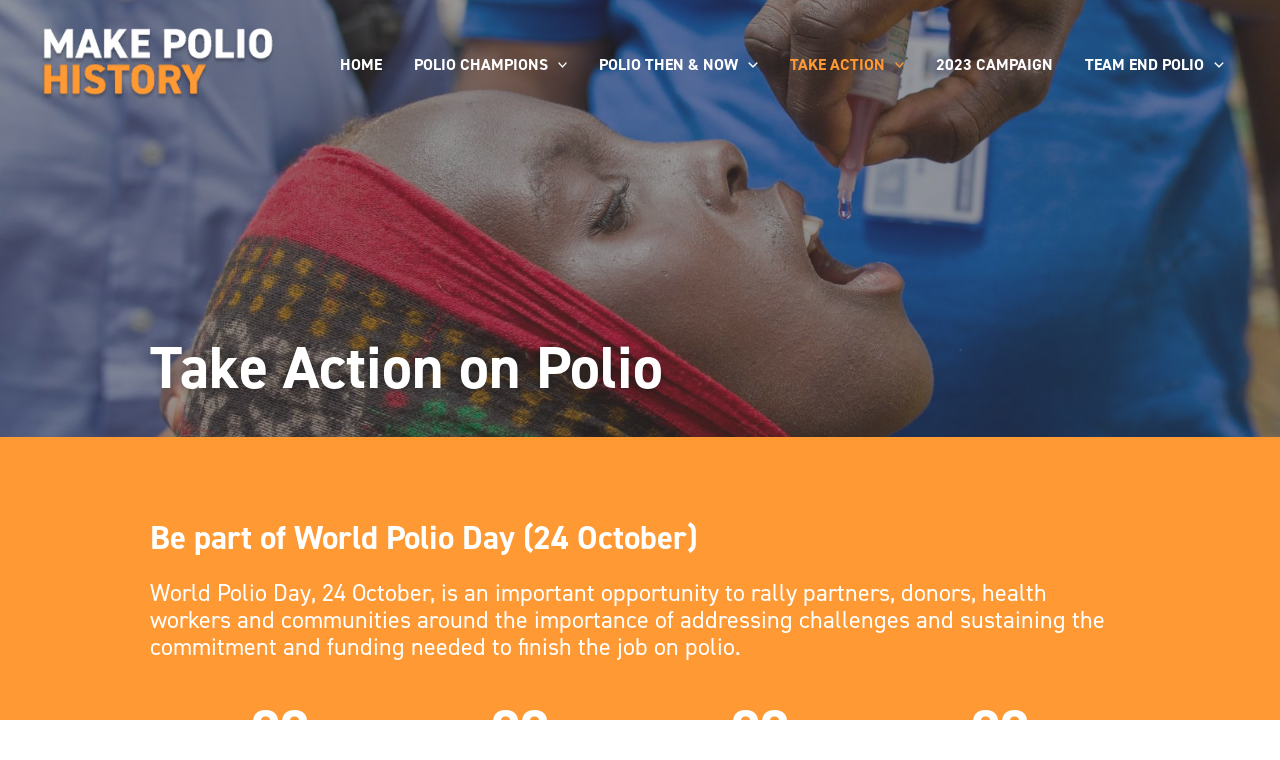

--- FILE ---
content_type: text/css
request_url: https://makepoliohistory.org/wp-content/uploads/elementor/css/post-235.css?ver=1765216797
body_size: 923
content:
.elementor-235 .elementor-element.elementor-element-2fb9c52 > .elementor-container{max-width:1000px;min-height:437px;}.elementor-235 .elementor-element.elementor-element-2fb9c52:not(.elementor-motion-effects-element-type-background), .elementor-235 .elementor-element.elementor-element-2fb9c52 > .elementor-motion-effects-container > .elementor-motion-effects-layer{background-image:url("https://makepoliohistory.org/wp-content/uploads/2023/08/UNF_McNab-1107.jpeg");background-position:bottom center;background-size:cover;}.elementor-235 .elementor-element.elementor-element-2fb9c52 > .elementor-background-overlay{background-color:#3B3B3B;opacity:0.5;transition:background 0.3s, border-radius 0.3s, opacity 0.3s;}.elementor-235 .elementor-element.elementor-element-2fb9c52{transition:background 0.3s, border 0.3s, border-radius 0.3s, box-shadow 0.3s;padding:0px 0px 0px 0px;}.elementor-235 .elementor-element.elementor-element-d52c64c .elementor-heading-title{color:#FFFFFF;font-size:60px;font-weight:700;line-height:1em;text-shadow:0px 0px 10px rgba(0,0,0,0.3);}.elementor-235 .elementor-element.elementor-element-cb63835{--spacer-size:10px;}.elementor-235 .elementor-element.elementor-element-aafbddf > .elementor-container{max-width:1000px;}.elementor-235 .elementor-element.elementor-element-aafbddf:not(.elementor-motion-effects-element-type-background), .elementor-235 .elementor-element.elementor-element-aafbddf > .elementor-motion-effects-container > .elementor-motion-effects-layer{background-color:var( --e-global-color-2965691 );}.elementor-235 .elementor-element.elementor-element-aafbddf{transition:background 0.3s, border 0.3s, border-radius 0.3s, box-shadow 0.3s;}.elementor-235 .elementor-element.elementor-element-aafbddf > .elementor-background-overlay{transition:background 0.3s, border-radius 0.3s, opacity 0.3s;}.elementor-235 .elementor-element.elementor-element-2858834{--spacer-size:50px;}.elementor-235 .elementor-element.elementor-element-51160ac{text-align:left;}.elementor-235 .elementor-element.elementor-element-51160ac .elementor-heading-title{color:#FFFFFF;font-size:33px;font-weight:700;}.elementor-235 .elementor-element.elementor-element-1666c01{color:#FFFFFF;font-size:24px;}.elementor-235 .elementor-element.elementor-element-55c8c24:not(.elementor-motion-effects-element-type-background), .elementor-235 .elementor-element.elementor-element-55c8c24 > .elementor-motion-effects-container > .elementor-motion-effects-layer{background-color:var( --e-global-color-2965691 );}.elementor-235 .elementor-element.elementor-element-55c8c24{transition:background 0.3s, border 0.3s, border-radius 0.3s, box-shadow 0.3s;}.elementor-235 .elementor-element.elementor-element-55c8c24 > .elementor-background-overlay{transition:background 0.3s, border-radius 0.3s, opacity 0.3s;}.elementor-235 .elementor-element.elementor-element-b9220cc .eael-countdown-item > div{text-align:center;margin-right:0px;margin-left:0px;padding:0px 0px 0px 0px;}.elementor-235 .elementor-element.elementor-element-b9220cc .eael-countdown-items>li{display:table-cell;}.elementor-235 .elementor-element.elementor-element-b9220cc .eael-countdown-digits::after{left:98%;}.elementor-235 .elementor-element.elementor-element-b9220cc .eael-countdown-container{margin-right:-0px;margin-left:-0px;margin-bottom:0px;}.elementor-235 .elementor-element.elementor-element-b9220cc .eael-countdown-digits{color:#FFFFFF;font-weight:700;}.elementor-235 .elementor-element.elementor-element-b9220cc .eael-countdown-label{color:#FFFFFF;}.elementor-235 .elementor-element.elementor-element-2f5e1e6{color:#FFFFFF;font-size:20px;}.elementor-235 .elementor-element.elementor-element-847795a{--spacer-size:50px;}.elementor-235 .elementor-element.elementor-element-bf04fc0{transition:background 0.3s, border 0.3s, border-radius 0.3s, box-shadow 0.3s;}.elementor-235 .elementor-element.elementor-element-bf04fc0 > .elementor-background-overlay{transition:background 0.3s, border-radius 0.3s, opacity 0.3s;}.elementor-235 .elementor-element.elementor-element-b4adc83 > .elementor-element-populated{margin:0px 0px 0px 0px;--e-column-margin-right:0px;--e-column-margin-left:0px;padding:0px 0px 0px 0px;}.elementor-235 .elementor-element.elementor-element-8bdd370 .wpr-promo-box-bg-image{-webkit-transition-duration:0.4s;transition-duration:0.4s;-webkit-transition-delay:0s;transition-delay:0s;}.elementor-235 .elementor-element.elementor-element-8bdd370 .wpr-promo-box-bg-overlay{-webkit-transition-duration:0.4s;transition-duration:0.4s;-webkit-transition-delay:0s;transition-delay:0s;background-color:#0033997A;mix-blend-mode:normal;}.elementor-235 .elementor-element.elementor-element-8bdd370 .wpr-promo-box-icon{color:#ffffff;}.elementor-235 .elementor-element.elementor-element-8bdd370 .wpr-promo-box-title{color:#ffffff;font-size:42px;font-weight:bold;line-height:1.2em;margin:0 0 30px;}.elementor-235 .elementor-element.elementor-element-8bdd370 .wpr-promo-box-title a{color:#ffffff;-webkit-transition-duration:0.3s;transition-duration:0.3s;}.elementor-235 .elementor-element.elementor-element-8bdd370 .wpr-promo-box-description{color:#ffffff;font-size:18px;margin-bottom:30px;}.elementor-235 .elementor-element.elementor-element-8bdd370 .wpr-promo-box-content{-webkit-transition-duration:0.3s;transition-duration:0.3s;min-height:400px;padding:100px 100px 100px 100px;-webkit-justify-content:center;justify-content:center;text-align:left;}.elementor-235 .elementor-element.elementor-element-8bdd370 .wpr-promo-box-icon i{-webkit-transition-duration:0.3s;transition-duration:0.3s;}.elementor-235 .elementor-element.elementor-element-8bdd370 .wpr-promo-box-icon svg{-webkit-transition-duration:0.3s;transition-duration:0.3s;}.elementor-235 .elementor-element.elementor-element-8bdd370 .wpr-promo-box-title span{-webkit-transition-duration:0.3s;transition-duration:0.3s;}.elementor-235 .elementor-element.elementor-element-8bdd370 .wpr-promo-box-description p{-webkit-transition-duration:0.3s;transition-duration:0.3s;}.elementor-235 .elementor-element.elementor-element-8bdd370 .wpr-promo-box{border-radius:0px 0px 0px 0px;overflow:hidden;}.elementor-235 .elementor-element.elementor-element-8bdd370 .wpr-promo-box-content .wpr-promo-box-icon{font-size:27px;margin-bottom:10px;}.elementor-235 .elementor-element.elementor-element-8bdd370 .wpr-promo-box-btn{background-color:#FFFFFF;color:var( --e-global-color-fc5a510 );border-color:#ffffff;-webkit-transition-duration:0.2s;transition-duration:0.2s;font-size:16px;font-weight:bold;text-decoration:none;border-width:2px 2px 2px 2px;border-radius:2px 2px 2px 2px;}.elementor-235 .elementor-element.elementor-element-8bdd370 .wpr-promo-box:hover .wpr-promo-box-btn{color:var( --e-global-color-2965691 );}.elementor-235 .elementor-element.elementor-element-8bdd370  .wpr-promo-box-btn{padding:8px 17px 8px 17px;border-style:solid;}.elementor-235 .elementor-element.elementor-element-8bdd370 .wpr-promo-box:hover .wpr-promo-box-bg-overlay{background-color:#FF9933CF;}.elementor-235 .elementor-element.elementor-element-1a6f88a .wpr-promo-box-bg-image{-webkit-transition-duration:0.4s;transition-duration:0.4s;-webkit-transition-delay:0s;transition-delay:0s;}.elementor-235 .elementor-element.elementor-element-1a6f88a .wpr-promo-box-bg-overlay{-webkit-transition-duration:0.4s;transition-duration:0.4s;-webkit-transition-delay:0s;transition-delay:0s;background-color:#00339980;mix-blend-mode:normal;}.elementor-235 .elementor-element.elementor-element-1a6f88a .wpr-promo-box-icon{color:#ffffff;}.elementor-235 .elementor-element.elementor-element-1a6f88a .wpr-promo-box-title{color:#ffffff;font-size:42px;font-weight:bold;line-height:1.2em;margin:0 0 30px;}.elementor-235 .elementor-element.elementor-element-1a6f88a .wpr-promo-box-title a{color:#ffffff;-webkit-transition-duration:0.3s;transition-duration:0.3s;}.elementor-235 .elementor-element.elementor-element-1a6f88a .wpr-promo-box-description{color:#ffffff;font-size:18px;margin-bottom:30px;}.elementor-235 .elementor-element.elementor-element-1a6f88a .wpr-promo-box-content{-webkit-transition-duration:0.3s;transition-duration:0.3s;min-height:400px;padding:100px 100px 100px 100px;-webkit-justify-content:center;justify-content:center;text-align:left;}.elementor-235 .elementor-element.elementor-element-1a6f88a .wpr-promo-box-icon i{-webkit-transition-duration:0.3s;transition-duration:0.3s;}.elementor-235 .elementor-element.elementor-element-1a6f88a .wpr-promo-box-icon svg{-webkit-transition-duration:0.3s;transition-duration:0.3s;}.elementor-235 .elementor-element.elementor-element-1a6f88a .wpr-promo-box-title span{-webkit-transition-duration:0.3s;transition-duration:0.3s;}.elementor-235 .elementor-element.elementor-element-1a6f88a .wpr-promo-box-description p{-webkit-transition-duration:0.3s;transition-duration:0.3s;}.elementor-235 .elementor-element.elementor-element-1a6f88a .wpr-promo-box{border-radius:0px 0px 0px 0px;overflow:hidden;}.elementor-235 .elementor-element.elementor-element-1a6f88a .wpr-promo-box-content .wpr-promo-box-icon{font-size:27px;margin-bottom:10px;}.elementor-235 .elementor-element.elementor-element-1a6f88a .wpr-promo-box-btn{background-color:#FFFFFF;color:var( --e-global-color-fc5a510 );border-color:#ffffff;-webkit-transition-duration:0.2s;transition-duration:0.2s;font-size:16px;font-weight:bold;text-decoration:none;border-width:2px 2px 2px 2px;border-radius:2px 2px 2px 2px;}.elementor-235 .elementor-element.elementor-element-1a6f88a .wpr-promo-box:hover .wpr-promo-box-btn{color:var( --e-global-color-2965691 );}.elementor-235 .elementor-element.elementor-element-1a6f88a  .wpr-promo-box-btn{padding:8px 17px 8px 17px;border-style:solid;}.elementor-235 .elementor-element.elementor-element-1a6f88a .wpr-promo-box:hover .wpr-promo-box-bg-overlay{background-color:#FF9933AB;}:root{--page-title-display:none;}@media(min-width:1025px){.elementor-235 .elementor-element.elementor-element-2fb9c52:not(.elementor-motion-effects-element-type-background), .elementor-235 .elementor-element.elementor-element-2fb9c52 > .elementor-motion-effects-container > .elementor-motion-effects-layer{background-attachment:fixed;}}

--- FILE ---
content_type: text/css
request_url: https://makepoliohistory.org/wp-content/uploads/elementor/css/post-659.css?ver=1765210227
body_size: 258
content:
.elementor-659 .elementor-element.elementor-element-ae822e5{transition:background 0.3s, border 0.3s, border-radius 0.3s, box-shadow 0.3s;margin-top:30px;margin-bottom:30px;}.elementor-659 .elementor-element.elementor-element-ae822e5 > .elementor-background-overlay{transition:background 0.3s, border-radius 0.3s, opacity 0.3s;}.elementor-659 .elementor-element.elementor-element-5612467{text-align:center;}.elementor-659 .elementor-element.elementor-element-5612467 .elementor-heading-title{color:#FF9933;font-size:32px;font-weight:bold;}.elementor-659 .elementor-element.elementor-element-a203eff{text-align:center;color:#FFFFFF;font-size:20px;line-height:1.2em;}.elementor-659 .elementor-element.elementor-element-1cdb940 .elementor-button{font-weight:bold;fill:#003399;color:#003399;background-color:#FF9933;border-radius:2px 2px 2px 2px;padding:20px 20px 20px 20px;}.elementor-659 .elementor-element.elementor-element-1cdb940 .elementor-button:hover, .elementor-659 .elementor-element.elementor-element-1cdb940 .elementor-button:focus{color:#003399;background-color:#FFFFFF;}.elementor-659 .elementor-element.elementor-element-1cdb940 .elementor-button:hover svg, .elementor-659 .elementor-element.elementor-element-1cdb940 .elementor-button:focus svg{fill:#003399;}#wpr-popup-id-659 .wpr-popup-container{width:800px;animation-duration:1s;}#wpr-popup-id-659 .wpr-popup-container-inner{height:auto;z-index:13;align-items:flex-start;background-color:#003399;padding:20px 20px 20px 20px;border-radius:0px 0px 0px 0px;}#wpr-popup-id-659 .wpr-template-popup-inner{justify-content:center;align-items:center;}#wpr-popup-id-659{z-index:9999;}#wpr-popup-id-659 .wpr-popup-overlay{display:block;}#wpr-popup-id-659 .wpr-popup-close-btn{display:block;top:10px;right:10px;color:#FF9933;background-color:#FFFFFF;width:35px;height:35px;border-style:none;border-radius:50px 50px 50px 50px;}#wpr-popup-id-659 .ps-container > .ps-scrollbar-y-rail > .ps-scrollbar-y{background-color:#333333;}#wpr-popup-id-659 .ps > .ps__rail-y > .ps__thumb-y{background-color:#333333;}#wpr-popup-id-659 .wpr-popup-close-btn:hover{color:#54595f;}#wpr-popup-id-659 .wpr-popup-close-btn i{font-size:20px;line-height:35px;}#wpr-popup-id-659 .wpr-popup-close-btn svg{width:20px;height:20px;line-height:35px;}